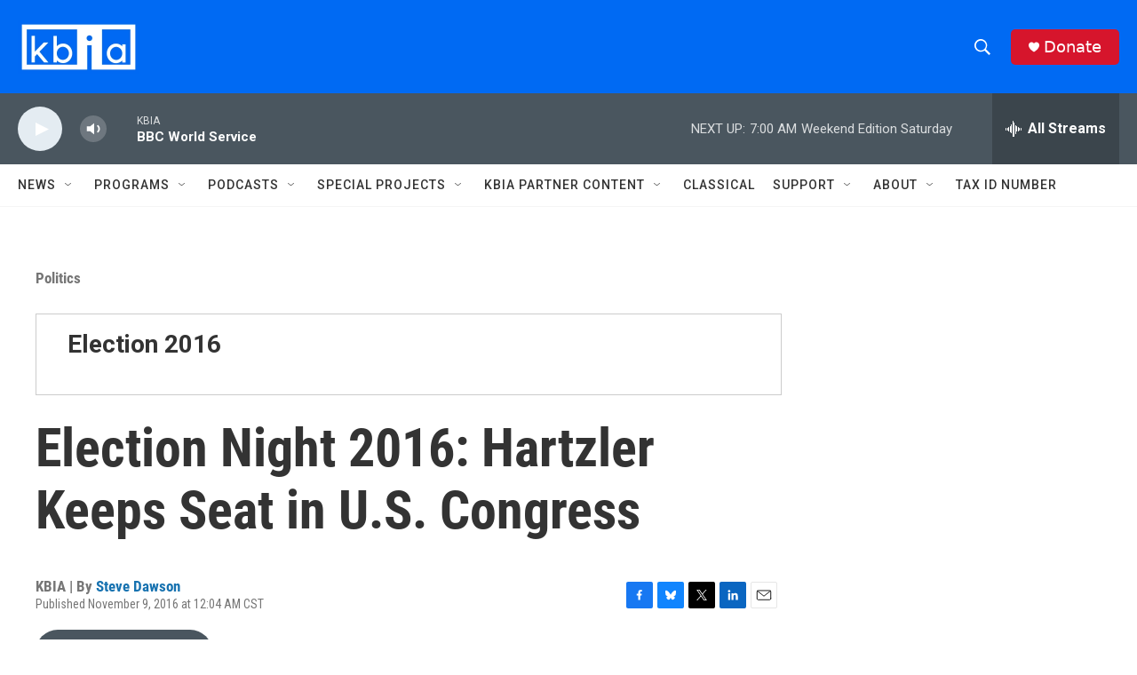

--- FILE ---
content_type: text/html; charset=utf-8
request_url: https://www.google.com/recaptcha/api2/aframe
body_size: 266
content:
<!DOCTYPE HTML><html><head><meta http-equiv="content-type" content="text/html; charset=UTF-8"></head><body><script nonce="HL5LPkbLtMdAofkggv1-ZA">/** Anti-fraud and anti-abuse applications only. See google.com/recaptcha */ try{var clients={'sodar':'https://pagead2.googlesyndication.com/pagead/sodar?'};window.addEventListener("message",function(a){try{if(a.source===window.parent){var b=JSON.parse(a.data);var c=clients[b['id']];if(c){var d=document.createElement('img');d.src=c+b['params']+'&rc='+(localStorage.getItem("rc::a")?sessionStorage.getItem("rc::b"):"");window.document.body.appendChild(d);sessionStorage.setItem("rc::e",parseInt(sessionStorage.getItem("rc::e")||0)+1);localStorage.setItem("rc::h",'1769841851527');}}}catch(b){}});window.parent.postMessage("_grecaptcha_ready", "*");}catch(b){}</script></body></html>